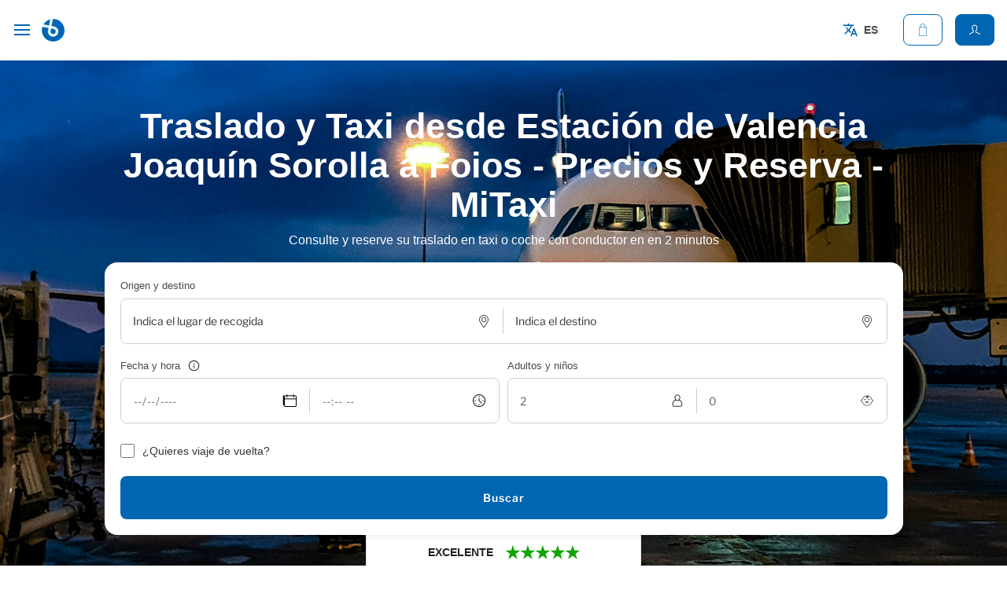

--- FILE ---
content_type: text/css
request_url: https://www.mitaxi.net/wp-content/themes/mitaxi/style.css?ver=20250415
body_size: 4879
content:
/*
Theme Name: Tema MiTaxi
Theme URL:
Description: Diseño MiTaxi
Author: Oscar Granados
Author
Template: twentyseventeen
Version: 1.0.0
Text Diseño MiTaxi para Wordpress
*/

#wpadminbar {
    display: none;
}

html {
    scroll-behavior: smooth;
    margin: 0 !important;
}

:root {
    --primary-color: #0066b1;
    --text-color: #4a4a4a;;
}

.elementor-widget-text-editor {
    color: #454244 !important;
}

.elementskit-post-image-card {
    margin-bottom: 25px;
}

/* Generals */

* {
    font-family: 'Open Sans','Helvetica',sans-serif;
}

.col-1,
.col-2,
.col-3,
.col-4,
.col-5,
.col-6,
.col-7,
.col-8,
.col-9,
.col-10,
.col-11,
.col-12 {
    max-width: 100% !important;
}

html {
    scroll-behavior: smooth;
}

p {
    margin-top: 0;
    margin-bottom: 1rem;
    color: #414141;
}

h1, h2, h3, h4, h5 {
    font-weight: bold;
    margin: 0 0 0.5rem 0;
    padding: 0;
    color: #414141;
}

h1 {
    font-size: 45px;
    line-height: 50px;
}

h2 {
    font-size: 30px;
    line-height: 33px;
}

@media screen and (max-width: 768px) {
    h1 {
        font-size: 35px;
        line-height: 38px;
    }

    h2 {
        font-size: 24px;
        line-height: 30px;
    }
}

ul {
    display: block;
    list-style-type: disc;
    margin-block-start: 1em;
    margin-block-end: 1em;
    margin-inline-start: 0px;
    margin-inline-end: 0px;
    padding-inline-start: 40px;
}

.collapse {
    display: none;
}

.collapse.show {
    display: block;
}

.container-mitaxi {
    width: 100%;
    max-width: 1280px;
    margin: 0 auto;
    padding-left: 15px;
    padding-right: 15px;
}

.container-mitaxi-small {
    max-width: 1045px;
    width: 100%;
    margin: 0 auto;
    padding-left: 15px;
    padding-right: 15px;
}

.button-mt,
.button,
.woocommerce-button,
.woocommerce-Button {
    cursor: pointer;
    height: 55px;
    padding: 8px 16px;
    display: flex;
    justify-content: center;
    align-items: center;
    border-radius: 8px;
    font-weight: 600;
    font-size: 14px;
    letter-spacing: 1px;
    -webkit-appearance: none;
    -webkit-transition: 0.3s;
    transition: 0.3s;
}

.button-mt br {
    display: none;
}

.button-mt-primary,
.button-primary,
.woocommerce-button,
.woocommerce-Button {
    border: 2px solid transparent;
    color: #fff;
    background-color: var(--primary-color);
}

.button-mt-primary:hover,
.woocommerce-button:hover,
.woocommerce-Button:hover {
    border-color: var(--primary-color);
    background-color: #fff;
    color: var(--primary-color);
}

.button-mt-primary:hover * {
    color: var(--primary-color) !important;
}

.button-mt-secondary {
    border: 2px solid var(--primary-color);
    color: var(--primary-color);
    background-color: #fff;
}

.button-mt-secondary:hover {
    background-color: #0066b121;
}

.button-mt-ternary {
    border: 2px solid #1edbcf;
    color: #303ab2;
    background-color: #1edbcf;
}

.button-mt-ternary:hover {
    background-color: #fff;
}

.fixed-top-form {
    top: 56px;
    z-index: 801;
    position: sticky !important;
    position: -webkit-sticky;
    align-self: flex-start !important;
}

.elementor-widget:not(:last-child) {
    margin-bottom: 0 !important;
}

/* Landing Page */

.landing-page-content {
    margin-top: 56px;
}

.landing-page-content .landing-page-header {
    padding: 80px 0;
    background-size: cover !important;
    border-bottom-left-radius: 16px;
    border-bottom-right-radius: 16px;
}

.landing-page-content .landing-page-header .container-mitaxi-small h1,
.landing-page-content .landing-page-header .container-mitaxi-small p {
    color: #fff;
    text-align: center;
}

.landing-page-content .landing-page-header .container-mitaxi-small .form-content #inner-page-form .form-filter {
    margin-top: 40px;
}



.landing-page-content .landing-page-text p a {
    color: var(--primary-color);
    font-weight: 500;
}

.landing-boxes {
    padding: 50px 0 50px 0;
    background: #F4F4FB;
    margin-bottom: 80px;
}

@media screen and (max-width: 768px){
    .landing-boxes .mitaxi-home-box {
        margin-bottom: 15px;
    }
}


/* Owl Carousel */

.owl-carousel  {
    position: relative;
}

.owl-carousel .owl-stage {
    padding-left: 0 !important;
}

.owl-carousel .owl-nav button {
    position: absolute;
    width: 35px;
    height: 35px;
    border-radius: 50%;
    display: flex;
    justify-content: center;
    top: 50%;
    margin-top: -17.5px;
    align-items: center;
    background-color: #fff !important;
    border: 2px solid var(--primary-color) !important;
    box-shadow: 0px 10px 40px -8px rgba(0,0,0,0.2);
    -webkit-transition: 0.3s;
    transition: 0.3s;
}

.owl-carousel .owl-nav button span {
    color: var(--primary-color);
    font-size: 20px;
    line-height: 18px;
    font-weight: 500;
    -webkit-transition: 0.3s;
    transition: 0.3s;
}

.owl-carousel .owl-nav button.owl-prev {
    left: -20px;
}

.owl-carousel .owl-nav button.owl-next {
    right: -20px;
}

.owl-carousel .owl-nav button:hover {
    background-color: var(--primary-color) !important;

}

.owl-carousel .owl-nav button:hover span {
    color: #fff;
}

.owl-carousel .owl-dots {
    width: 100%;
    display: flex;
    justify-content: center;
    align-items: center;
}

.owl-carousel .owl-dots .owl-dot {
    background-color: #cbcdeb;
    cursor: pointer;
    width: 8px;
    height: 8px;
    border-radius: 50%;
    margin: 0 8px;
}

.owl-carousel .owl-dots .owl-dot.active {
    background-color: var(--primary-color);
}


/* Header */

#site-navigation {
    position: fixed;
    background-color: #fff;
    border-bottom: 1px solid #f1f1f1;
    z-index: 999;
    top: 0px;
    left: 0;
    padding: 8px 16px 8px 8px;
    width: 100%;
    -webkit-transition: top 0.3s;
    transition: top 0.3s;
}

#site-navigation.active {
    webkit-box-shadow: 0px 10px 40px -8px rgba(0,0,0,0.2);
    -moz-box-shadow: 0px 10px 40px -8px rgba(0,0,0,0.2);
    box-shadow: 0px 10px 40px -8px rgba(0,0,0,0.2);
}

/* Subeader */

#site-navigation .menu-content {
    display: flex;
    justify-content: space-between;
    align-items: center;
}

#site-navigation .menu-content .menu-icon {
    display: none;
    width: 40px;
    height: 40px;
    margin-right: 5px;
    padding: 0 10px;
    flex-direction: column;
    justify-content: center;
    align-items: center;
}

#site-navigation .menu-content .menu-icon span {
    display: inline-block;
    width: 100%;
    height: 2px;
    background-color: var(--primary-color);
    -webkit-transition: 0.3s;
    transition: 0.3s;
}
#site-navigation .menu-content .menu-icon span:nth-child(2) {
    margin: 4px 0;
}

#site-navigation .menu-content .menu-logo {
    display: flex;
    justify-content: flex-start;
    align-items: center;
}

#site-navigation .menu-content .menu-logo .logo {
    width: 140px;
    display: flex;
    justify-content: center;
    align-items: center;
}

#site-navigation .menu-content .menu-logo .logo-mobile {
    display: none;
}

#site-navigation .menu-content .menu-logo .logo img {
    width: 100%;
    height: auto;
    margin-top: -7px;
}

#site-navigation .menu-content .menu-logo .menu-right-content {
    display: flex;
    justify-content: flex-end;
    align-items: center;
}

#site-navigation .menu-content .menu-logo .menu-right-content div[class^="menu-header-"] ul {
    display: flex;
    align-items: center;
    list-style: none;
    margin: 0;
}

#site-navigation .menu-content .menu-logo .menu-right-content div[class^="menu-header-"] ul li:last-child {
    margin-right: 0;
}


#site-navigation .menu-content .menu-logo .menu-right-content div[class^="menu-header-"] ul li {
    position: relative;
}

#site-navigation .menu-content .menu-logo .menu-right-content div[class^="menu-header-"] ul li.menu-item-has-children:hover .sub-menu {
    display: flex;
}

#site-navigation .menu-content .menu-logo .menu-right-content div[class^="menu-header-"] ul li.menu-item-has-children .sub-menu {
    display: none;
    width: 200px;
    padding: 15px;
    position: absolute;
    top: 35px;
    left: 0;
    z-index: 999;
    background-color: #fff;
    flex-direction: column;
    box-shadow: 0 2px 32px rgba(31, 37, 115, 0.2);
}

#site-navigation .menu-content .menu-logo .menu-right-content div[class^="menu-header-"] ul li.menu-item-has-children .sub-menu li a {
    height: auto;
}

#site-navigation .menu-content .menu-logo .menu-right-content div[class^="menu-header-"] ul li a {
    display: inline-block;
    position: relative;
    font-size: 14px;
    line-height: 40px;
    padding: 0 16px;
    border-radius: 8px;
    height: 40px;
    font-weight: 600;
    color: #4d4d4d;
}


#site-navigation .menu-content .menu-logo .menu-right-content div[class^="menu-header-"] ul li a:hover {
    background: #ededed;
}

#site-navigation .menu-content .menu-cart-user {
    display: flex;
    align-items: center;
}

#site-navigation .menu-content .menu-cart-user .menu-item-languages {
    cursor: pointer;
    position: relative;
    padding: 10px;
    display: flex;
    align-items: center;
    margin-right: 22px;
}

#site-navigation .menu-content .menu-cart-user .menu-item-languages img {
    width: 18px;
    height: auto;
    margin-right: 8px;
}

#site-navigation .menu-content .menu-cart-user .menu-item-languages .language-active {
    font-size: 14px;
    line-height: 40px;
    border-radius: 8px;
    text-transform: uppercase;
    height: 40px;
    font-weight: 600;
    color: #4d4d4d;
}

#site-navigation .menu-content .menu-cart-user .menu-item-languages .menu-item-hover {
    position: absolute;
    top: 60px;
    right: 0;
    background-color: #fff;
    border-radius: 16px;
    box-shadow: 0 0 12px rgba(0,0,0,.1);
    padding: 20px;
    text-decoration: none;
    width: 150px;
    display: none;
    justify-content: flex-start;
    align-items: flex-start;
    flex-direction: column;
    -webkit-transition: 0.3s;
    transition: 0.3s;
}

#site-navigation .menu-content .menu-cart-user .menu-item-languages:hover .menu-item-hover {
    z-index: 2;
    top: 50px;
    display: flex;
}

#site-navigation .menu-content .menu-cart-user .menu-item-languages .menu-item-hover p {
    display: flex;
    align-items: center;
    font-weight: bold;
    color: #000;
    font-size: 18px;
    line-height: 20px;
}
#site-navigation .menu-content .menu-cart-user .menu-item-languages .menu-item-hover p img {
    opacity: 0.6;
}

#site-navigation .menu-content .menu-cart-user .menu-item-languages .menu-item-hover ul {
    list-style: none;
    margin: 0;
    padding: 0;
}

#site-navigation .menu-content .menu-cart-user .menu-item-languages .menu-item-hover ul li {
    margin-bottom: 8px;
    opacity: 0.6;
    -webkit-transition: 0.3s;
    transition: 0.3s;
}

#site-navigation .menu-content .menu-cart-user .menu-item-languages .menu-item-hover ul li:hover,
#site-navigation .menu-content .menu-cart-user .menu-item-languages .menu-item-hover ul li.current-lang {
    opacity: 1;
}

#site-navigation .menu-content .menu-cart-user .menu-item-languages .menu-item-hover ul li.current-lang * {
    color: var(--primary-color);
    font-weight: 600;
}

#site-navigation .menu-content .menu-cart-user .menu-item-languages .menu-item-hover ul li:last-child {
    margin-bottom: 0;
}

#site-navigation .menu-content .menu-cart-user .menu-item a {
    border: 1px solid var(--primary-color);
    color: var(--primary-color);
    border-radius: 8px;
    box-sizing: border-box;
    cursor: pointer;
    display: flex;
    align-items: center;
    font-size: 14px;
    font-weight: 600;
    height: 40px;
    line-height: normal;
    min-width: 40px;
    outline: 0;
    padding: 0 16px;
    position: relative;
    text-decoration: none;
    text-transform: none;
    -webkit-user-select: none;
    -ms-user-select: none;
    user-select: none;
    white-space: nowrap;
}
#site-navigation .menu-content .menu-cart-user .menu-item a svg {
    width: 16px;
    height: auto;
    fill: var(--primary-color);
    margin-right: 8px;
}

#site-navigation .menu-content .menu-cart-user .menu-item:last-child a {
    background-color: var(--primary-color);
    color: #fff;
}

#site-navigation .menu-content .menu-cart-user .menu-item:last-child a svg {
    fill: #fff;
}

@media screen and (max-width: 1280px) {
    #site-navigation .menu-content .menu-icon {
        display: flex;
    }

    #site-navigation .menu-content .menu-icon.active span:nth-child(1) {
        transform: translate(0, 4px) rotate(-45deg);
    }

    #site-navigation .menu-content .menu-icon.active span:nth-child(2) {
        opacity: 0;
    }

    #site-navigation .menu-content .menu-icon.active span:nth-child(3) {
        transform: translate(0, -8px) rotate(45deg);
    }

    #site-navigation .menu-content .menu-logo .logo {
        display: none;
    }

    #site-navigation .menu-content .menu-logo .logo-mobile {
        display: flex;
        justify-content: center;
        align-items: center;
    }

    #site-navigation .menu-content .menu-logo .menu-right-content {
        background-color: #fff;
        position: fixed;
        top: 56px;
        left: -200vw;
        width: 100vw;
        height: 100vh;
        border-top: 1px solid var(--primary-color);
        -webkit-transition: 0.3s;
        transition: 0.3s;
    }

    #site-navigation .menu-content .menu-logo .menu-right-content.active {
        left: 0;
    }

    #site-navigation .menu-content .menu-logo .menu-right-content div[class^="menu-header-"] {
        padding-top: 40px;
        width: 100%;
        height: 100%;
        display: flex;
        justify-content: flex-start;
        align-items: flex-start;
    }

    #site-navigation .menu-content .menu-logo .menu-right-content div[class^="menu-header-"] ul {
        flex-direction: column;
        justify-content: center;
        align-items: center;
    }

    #site-navigation .menu-content .menu-logo .menu-right-content div[class^="menu-header-"] ul li {
        width: 100%;
        text-align: left;
    }

    #site-navigation .menu-content .menu-cart-user .menu-item a svg {
        margin: 0;
    }
    #site-navigation .menu-content .menu-cart-user .menu-item a span {
        display: none;
    }
}


/* Home */

.mitaxi-home-box {
    background-color: #fff;
    border-radius: 16px;
    box-shadow: 0 0 12px rgba(0,0,0,.1);
    padding: 18px;
    text-decoration: none;
    width: 100%;
    display: flex;
    justify-content: flex-start;
    align-items: flex-start;
    flex-direction: column;
}

.mitaxi-home-box .mitaxi-home-box-icon {
    background: linear-gradient(180deg,rgba(48,58,178,.12),rgba(48,58,178,.014));
    border-radius: 8px;
    margin-bottom: 8px;
    padding: 8px;
    display: flex;
    justify-content: center;
    align-items: center;
}

.mitaxi-home-box .mitaxi-home-box-icon img {
    width: 32px;
    height: auto;
}

.mitaxi-home-box .mitaxi-home-box-text {
    font-size: 14px;
    font-weight: 700;
    line-height: 20.8px;
    color: #1d1d1d;
}



.header-text-mitaxi {
    padding-bottom: 40px;
    position: relative;
}

.header-text-mitaxi:after {
    content: '';
    position: absolute;
    bottom: 0;
    left: 0;
    background: linear-gradient(90deg,var(--primary-color),rgba(30,219,207,.5));
    border-radius: 8px;
    height: 8px;
    margin: 24px 0;
    width: 144px;
}

.header-text-mitaxi p {
    font-size: 24px;
    line-height: 33.6px;
}

@media screen and (max-width: 768px) {
    .header-text-mitaxi p {
        font-size: 18px;
        line-height: 20px;
    }
}

/* Footer */

footer {
    width: 100%;
    padding: 48px 0 32px 0;
    background-color: var(--primary-color);
}

footer .footer-header {
    display: flex;
    align-items: center;
    border-bottom: 1px solid hsla(0,0%,100%,.2);
    padding-bottom: 32px;
}


footer .footer-header .certficates-image {
    display: flex;
    align-items: center;
    padding: 0 32px
}

footer .footer-header .certficates-image a {
    display: flex;
    justify-content: center;
    align-items: center;
}

footer .footer-header .certficates-image a img {
    max-height: 70px;
    width: auto;
    margin-right: 15px;
}

footer .footer-header svg {
    width: 24px;
    height: auto;
    fill: #fff;
    margin-right: 8px;
}


footer .container-mitaxi .columns-footer {
    margin-top: 40px;
}

footer .container-mitaxi .columns-footer .column-footer ul  {
    padding: 0;
}

footer .container-mitaxi .columns-footer .column-footer ul li a {
    color: #fff;
    display: inline-block;
    font-size: 14px;
    line-height: 24px;
    margin: 0;
    padding: 2px 0;
    border: none !important;
    box-shadow: none !important;
}

footer .container-mitaxi .columns-footer .column-footer h2 {
    color: #fff;
    font-size: 16px;
    font-weight: 600;
    margin: 0 0 16px;
}


footer .container-mitaxi .subfooter-legal {
    margin-top: 40px;
    width: 100%;
    display: flex;
    justify-content: space-between;
    align-items: flex-end;
}

footer .container-mitaxi .subfooter-legal p {
    margin: 0;
    font-size: 12px;
    line-height: 14px;
    color: #fff;
}

footer .container-mitaxi .subfooter-legal p a {
    color: #fff;
}

footer .container-mitaxi .subfooter-legal .subfooter-legal-payments {
    display: flex;
    justify-content: flex-end;
    align-items: center;
}

footer .container-mitaxi .subfooter-legal .subfooter-legal-payments img {
    width: 115px;
    height: auto;
    aspect-ratio: 3/2;
    object-fit: contain;
}

@media screen and (max-width: 768px) {
    footer .container-mitaxi .subfooter-legal {
        flex-direction: column;
        justify-content: flex-start;
        align-items: flex-start;
    }
}



/* Forms */

label {
    font-size: 13px;
    color: var(--text-color);
    font-weight: 400;
}

.form-group-mitaxi {
    width: 100%;
}

.form-group-mitaxi label {
    font-size: 13px;
    color: var(--text-color);
    font-weight: 400;
}

.form-group-mitaxi input,
.form-group-mitaxi select {
    width: 100%;
    height: 100%;
    min-height: 56px;
    background: #fff;
    border: transparent;
    border-radius: 8px;
    font-size: 16px;
    padding: 8px 16px;
    -moz-appearance: none;
    -webkit-appearance: none;
    -ms-progress-appearance: none;
}

@media screen and (max-width: 768px) {

    .form-group-mitaxi input,
    .form-group-mitaxi select {
        min-height: 45px;
    }
}

.form-group-mitaxi-check {
    display: flex;
    align-items: center;
}

.form-group-mitaxi-check input {
    border-radius: 8px;
    width: 18px;
    height: 18px;
    margin-right: 10px;
}

@media screen and (max-width: 768px){
    .woocommerce form .form-row-first,
    .woocommerce form .form-row-last,
    .woocommerce-page form .form-row-first,
    .woocommerce-page form .form-row-last {
        width: 100%;
    }
}

/* Icons Home */

.icon-text-home {
    display: flex;
    flex-direction: column;
    width: 80%;
}

.icon-text-home img {
    width: 65px;
    height: auto;
}

.icon-text-home .icon-text-home-subtitle {
    margin: 15px 0;
    text-transform: uppercase;
    letter-spacing: 1px;
    font-weight: 400;
    color: var(--text-color);
    font-size: 13px;
}

.icon-text-home .icon-text-home-title {
    font-weight: 700;
    color: var(--text-color);
    font-size: 22px;
    margin-bottom: 10px;
}


/* Woocommerce */

#coupon_errors .woocommerce-message {
    margin-top: 15px;
    padding: 15px;
    border-radius: 8px;
}

.woocommerce #content table.cart td.actions .coupon,
.woocommerce table.cart td.actions .coupon,
.woocommerce-page #content table.cart td.actions .coupon,
.woocommerce-page table.cart td.actions .coupon {
    float: none;
    width: 100%;
    display: flex;
    justify-content: flex-end;
}

.woocommerce-order-details .ride-data-content {
    width: 100%;
    display: flex;
    flex-wrap: wrap;
    margin-top: 20px;
}

.woocommerce-order-details .ride-data-content .ride-box {
    position: relative;
    width: 100%;
    height: 200px;
    padding: 20px;
    border-radius: 16px;
    display: flex;
    flex-direction: column;
    justify-content: center;
    align-items: center;
    font-size: 13px;
    line-height: 16px;
    text-align: center;
    margin: 0 20px 20px 0;
}

.woocommerce-order-details .ride-data-content .ride-box:before {
    bottom: 0;
    content: "";
    display: block;
    left: 0;
    opacity: .12;
    border-radius: 16px;
    position: absolute;
    right: 0;
    top: 0;
    background: linear-gradient(#303ab2,rgba(247,149,0,.2));
}



.woocommerce-order-details .ride-data-content .ride-box img {
    width: 30px;
    height: auto;
    margin-bottom: 15px;
}

.woocommerce-order-details .ride-data-content .ride-box span {
    font-weight: bold;
    font-size: 16px;
    line-height: 18px;
    margin-bottom: 10px;
    color: var(--primary-color);
}

.woocommerce-order-details .vehicle-data-content {
    width: 100%;
    margin-top: 20px;
    padding: 20px;
    border-radius: 15px;
    box-shadow: -4px -1px 72px -26px rgba(0, 0, 0, 0.1);
}

.woocommerce-order-details .vehicle-data-content .vehicle-data-content-header {
    width: 100%;
    display: flex;
    align-items: center;
    margin-bottom: 20px;
}

.woocommerce-order-details .vehicle-data-content .vehicle-data-content-header img {
    width: 150px;
    height: auto;
    margin-right: 10px;
}

.woocommerce-order-details .vehicle-data-content .vehicle-data-content-header p {
    font-weight: bold;
    color: var(--primary-color);
}

.woocommerce-order .complete-order-box .complete-order-box-header {
    display: flex;
    align-items: center;
    margin-bottom: 40px;
}

.woocommerce-order .complete-order-box .complete-order-box-header img {
    width: 40px;
    margin-right: 15px;
}

.woocommerce-order .complete-order-box .complete-order-box-header h2 {
    color: #00b850;
    margin: 0;
}

.woocommerce-order .woocommerce-bacs-bank-details {
    margin: 40px 0;
    width: 100%;
    padding: 20px;
    border-radius: 15px;
    box-shadow: -4px -1px 72px -26px rgba(0, 0, 0, 0.1);
}

.woocommerce-order-details .vehicle-data-content-extras {
    width: 100%;
    margin-top: 20px;
    padding: 20px;
    border-radius: 15px;
    box-shadow: -4px -1px 72px -26px rgba(0, 0, 0, 0.1);
}

#billing_field {
    display: none;
}

.woocommerce-checkout-review-order .ppc-button-wrapper {
    margin-top: -55px;
    margin-bottom: 100px;
}

.woocommerce-billing-fields #billing_phone_field .woocommerce-input-wrapper {
    display: flex;
    align-items: center;
}

/* My Account */

.user-tab-navigation {
    margin: 0 auto 50px auto;
    overflow: auto;
    white-space: nowrap;
    width: 100%;
}

.user-tab-navigation .user-tab-navigation-list {
    display: flex;
    max-width: 100%;
    padding: 0;
    justify-content: center;
    align-items: center;
    margin: 0 auto;
    list-style: none;
}

.user-tab-navigation .user-tab-navigation-list li {
    margin: 0 8px;
    min-width: 100px;
    padding: 8px;
    align-items: center;
    border-bottom: 4px solid #fff;
    color: #353535;
    cursor: pointer;
}

.user-tab-navigation .user-tab-navigation-list li.is-active {
    border-bottom: 4px solid var(--primary-color);
}

.user-tab-navigation .user-tab-navigation-list li a {
    display: flex;
    flex-direction: column;
    justify-content: center;
    align-items: center;
}


.user-tab-navigation .user-tab-navigation-list li a .my-account-icon {
    border-radius: 16px;
    display: flex;
    justify-content: center;
    align-items: center;
    height: 50px;
    margin-bottom: 8px;
    overflow: hidden;
    position: relative;
    width: 50px;
}



.user-tab-navigation .user-tab-navigation-list li a .my-account-icon:before {
    bottom: 0;
    content: "";
    display: block;
    left: 0;
    opacity: .12;
    position: absolute;
    right: 0;
    top: 0;
}

.user-tab-navigation .user-tab-navigation-list li:nth-child(1) a .my-account-icon:before {
    background: linear-gradient(#00a99d,rgba(247,149,0,.2));
}

.user-tab-navigation .user-tab-navigation-list li:nth-child(2) a .my-account-icon:before {
    background: linear-gradient(#e3165b,rgba(227,22,91,.12));
}

.user-tab-navigation .user-tab-navigation-list li:nth-child(3) a .my-account-icon:before {
    background: linear-gradient(#f79500,rgba(247,149,0,.12));
}

.user-tab-navigation .user-tab-navigation-list li:nth-child(4) a .my-account-icon:before {
    background: linear-gradient(#303ab2,rgba(247,149,0,.2));
}

.user-tab-navigation .user-tab-navigation-list li:nth-child(5) a .my-account-icon:before {
    background: linear-gradient(#f79500,rgba(247,149,0,.12));
}

.user-tab-navigation .user-tab-navigation-list li a .my-account-icon p {
    margin-bottom: 0;
}
.user-tab-navigation .user-tab-navigation-list li a .my-account-icon img {
    height: 24px;
    width: 24px;
}

@media  screen and (max-width: 769px) {

    .user-tab-navigation .user-tab-navigation-list {
        justify-content: flex-start;
        overflow-y: auto;
    }

    .woocommerce table.shop_table_responsive tr td, .woocommerce-page table.shop_table_responsive tr td {
        display: flex;
        text-align: right!important;
        justify-content: space-between;
    }
}


/* WPForms */

.wpforms-container .wpforms-field {
    padding: 0 0 15px 0 !important;
}

div.wpforms-container-full {
    margin: 0 auto !important;
}

/* 404 */

.error-404-mitaxi {
    margin-top: 56px;
    margin-bottom: 56px;
    padding: 100px 0px 100px 0px;
}

.error-404-mitaxi .container-mitaxi {
    display: flex;
    align-items: center;
}

@media  screen and (max-width: 769px) {
    .error-404-mitaxi .container-mitaxi {
        flex-direction: column;
        justify-content: center;
        align-items: center;
    }
}

.error-message-mt {
    background-color: #fce4e4;
    border: 1px solid #fcc2c3;
    width: 100%;
    border-radius: 8px;
    color: darkred;
    padding: 20px 30px;
}


.check-message-mt {
    background-color: #e5fcc8;
    border: 1px solid #dcfccc;
    width: 100%;
    border-radius: 8px;
    color: green;
    padding: 20px 30px;
}


#demands-home .recomentation-item,
#recomendations-home .recomentation-item {
    height: 450px;
    background-size: cover !important;
    padding: 30px;
    border-radius: 16px;
    display: flex;
    flex-direction: column;
    justify-content: flex-end;
}

#demands-home .recomentation-item .text-content,
#recomendations-home .recomentation-item .text-content {
    padding: 10px;
    background-color: #fff;
    border-radius: 8px;
}

#demands-home .recomentation-item .text-content p,
#recomendations-home .recomentation-item .text-content p {
    color: #212121;
    font-weight: 600;
    font-size: 16px;
    text-align: left;
    margin: 0;
}

#demands-home .recomentation-item .text-content p:last-child,
#recomendations-home .recomentation-item .text-content p:last-child {
    opacity: 0.6;
}

/* Card Travel MiTaxi */

.card-travel-mitaxi {
    width: 100%;
    box-shadow: -1px 6px 31px -20px rgba(0, 0, 0, 0.4);
    border-radius: 8px;
}

.card-travel-mitaxi .card-travel-header {

    padding: 12px;
    background: var(--primary-color);
    color: #fff;
    border-top-left-radius: 8px;
    border-top-right-radius: 8px;
}

.card-travel-mitaxi .card-travel-header * {
    color: #fff;
    font-size: 16px;
    line-height: 22px;
    margin: 0;
    font-weight: 400;
}

.card-travel-mitaxi .card-travel-body {
    padding: 20px;
    background: #fff;
    border-bottom-right-radius: 12px;
    border-bottom-left-radius: 12px;
}


.card-travel-mitaxi .card-travel-body h4 {
    font-size: 15px;
    line-height: 20px;
}

.card-travel-mitaxi .card-travel-body ul {
    list-style: none;
    padding-left: 0;
}

.card-travel-mitaxi .card-travel-body ul li {
    font-size: 15px;
    line-height: 20px;
    padding-bottom: 5px;
}

.card-travel-mitaxi .card-travel-body ul li a {
    color: var(--primary-color);
}

.card-travel-mitaxi .card-travel-body ul li a:hover {
    text-decoration: underline;
}

.card-travel-mitaxi .card-travel-body ul li::before {
    content: '';
    width: 7px;
    height: 7px;
    background: var(--primary-color);
    border-radius: 50%;
    display: inline-block;
    margin-right: 0.5em;
    margin-top: -2px;
    vertical-align: middle;
}

.reviews-mitaxi {
    width: 100%;
    display: grid;
    grid-template-columns: repeat(2, 1fr);
    gap: 20px;
}

.reviews-mitaxi .review-mitaxi-card {
    padding: 15px;
    border: 1px solid #CECECE;
    border-radius: 8px;
}

.reviews-mitaxi .review-mitaxi-card .opinions-item-start {
    margin-bottom: 15px;
}

.reviews-mitaxi .review-mitaxi-card .opinions-item-start span {
    color: #e2e2e2;
}

.reviews-mitaxi .review-mitaxi-card .opinions-item-start span.checked {
    color: orange;
}

/* Pagination MiTaxi */

.pagination-mitaxi * {
    font-weight: normal;
}

.pagination-mitaxi a {
    color: var(--primary-color);
    text-decoration: underline !important;
}

.pagination-mitaxi span {
    display: inline-block;
    margin: 0 15px;
}

.pagination-mitaxi a.disabled {
    text-decoration: none !important;
    color: #869791;
}

.pagination-mitaxi a:hover {
    box-shadow: none !important;
}

/* Card Opinion */

.card-review-mitaxi {
    width: 100%;
    padding: 20px;
    border-radius: 8px;
    box-shadow: 0 3px 9px 0 rgba(0, 0, 0, .14);
    border: 1px solid #dcd6d1;
    display: flex;
    align-items: center;
    justify-content: space-between;
}

.card-review-mitaxi .card-review-number {
    flex-basis: 100px;
    width: 100px;
    min-width: 100px;
}

.card-review-mitaxi .card-review-number .number-card {
    font-size: 45px;
    line-height: 50px;
    font-weight: bold;
    margin-bottom: 5px;
}

.card-review-mitaxi .card-review-number .valoration-card {
    font-size: 16px;
    line-height: 18px;
    font-weight: 600;
    margin-bottom: 5px;
}

.card-review-mitaxi .card-review-number .stars-card {
    color: #ffa500;
    font-size: 21px;
    line-height: 20px;
    margin-bottom: 5px;
}

.card-review-mitaxi .card-review-number .count-card {
    font-size: 11px;
    line-height: 14px;
}


.card-review-mitaxi .card-review-bars {
    flex-basis: calc(100% - 100px - 20px);
    width: calc(100% - 100px - 20px);
}

.card-review-mitaxi .card-review-bars .card-review-bar {
    display: flex;
    align-items: center;
    margin-bottom: 10px;
}
.card-review-mitaxi .card-review-bars .card-review-bar:last-child {
    margin-bottom: 0;
}

.card-review-mitaxi .card-review-bars .card-review-bar p {
    font-size: 11px;
    line-height: 14px;
    margin: 0 10px 0 0;
    width: 60px;
    flex-basis: 60px;
    min-width: 60px;
}

.card-review-mitaxi .card-review-bars .card-review-bar .card-bar {
    width: 100%;
    height: 9px;
    border-radius: 4px;
    background: #c4c4c4;
}

.card-review-mitaxi .card-review-bars .card-review-bar span {
    display: block;
    height: 9px;
    background:  #10a500;
    border-radius: 20px;
}

--- FILE ---
content_type: image/svg+xml
request_url: https://www.mitaxi.net/wp-content/themes/mitaxi/assets/logo.svg
body_size: 5946
content:
<?xml version="1.0" encoding="utf-8"?>
<!-- Generator: Adobe Illustrator 26.0.2, SVG Export Plug-In . SVG Version: 6.00 Build 0)  -->
<svg version="1.1" id="Layer_1" xmlns="http://www.w3.org/2000/svg" xmlns:xlink="http://www.w3.org/1999/xlink" x="0px" y="0px"
	 viewBox="0 0 3000 1202.72" style="enable-background:new 0 0 3000 1202.72;" xml:space="preserve">
<style type="text/css">
	.st0{fill:#0066B1;}
</style>
<g>
	<path class="st0" d="M554,694.7l0.01-0.13c0,0.03-0.02,0.14-0.03,0.32C553.98,694.83,553.99,694.77,554,694.7z"/>
	<path class="st0" d="M394.71,408.83c-70.73,20.6-129.67,68.84-164.35,132.27l143.89,18.39L394.71,408.83z"/>
	<path class="st0" d="M474.56,776.38c1.6,0.11,19.61,1.12,37.59-7.83c23.77-11.83,37.84-36.59,41.82-73.59
		c0.07-1.16,0.64-14.98-8.02-28.94c-12.37-19.92-39.07-32.55-77.22-36.51l-0.67-0.08l-44.51-5.69l-7.26,53.43
		c-1.97,13.33-3.06,53.44,15.44,77.45C441.31,767.05,455.33,774.17,474.56,776.38z"/>
	<path class="st0" d="M471.7,397.89c-5.9,0-11.76,0.21-17.57,0.57l-22.85,168.31l43.73,5.59c50.61,5.32,88.25,22.87,111.85,52.17
		c27.8,34.49,24.79,71.71,24.29,76.29c-7.89,74.13-46.03,106.58-76.63,120.74c-22.98,10.63-44.8,12.4-56.74,12.4
		c-4.91,0-8.14-0.3-9.11-0.4l-0.17-0.02c-35.39-3.95-63.17-18.82-82.57-44.18c-36.09-47.2-27.81-112.02-26.5-120.71l7.09-52.2
		l-158.86-20.3c-7.04,24.32-10.83,50.02-10.83,76.6c0,151.8,123.06,274.86,274.86,274.86s274.86-123.06,274.86-274.86
		S623.5,397.89,471.7,397.89z"/>
</g>
<g>
	<g>
		<path class="st0" d="M1206.02,847.51V678.82c0-32.8-2.94-52.91-9.24-63.3c-8.8-14.06-22.32-21.15-40.21-21.15
			c-12.62,0-24.59,4.01-35.59,11.91c-11.04,7.93-19.07,19.57-23.86,34.59c-4.52,14.15-6.81,36.41-6.81,66.14v140.5h-63.24V686.09
			c0-31.56-1.45-50.78-4.57-60.49c-3.3-10.28-8.63-18.14-15.84-23.37c-7.2-5.22-16.79-7.87-28.48-7.87
			c-13.69,0-26.21,3.89-37.19,11.56c-11.07,7.73-19.07,18.93-23.78,33.28c-4.44,13.51-6.69,35.73-6.69,66.06v142.24h-63.24v-293.2
			h57.08v56.6l13.78-17.39c24.29-30.65,53.44-46.19,86.64-46.19c17.57,0,32.94,3.76,45.69,11.16c12.69,7.38,23.31,18.79,31.54,33.92
			l5.58,10.25l7.26-9.14c12.35-15.56,25.78-27.31,39.9-34.91c13.91-7.49,28.98-11.28,44.79-11.28c20.3,0,37.61,4.27,51.43,12.68
			c13.63,8.3,23.98,20.72,30.78,36.93c4.99,12.14,7.52,32.66,7.52,60.95v189.61H1206.02z"/>
	</g>
	<g>
		<path class="st0" d="M1338.46,847.51v-293.2h63.24v293.2H1338.46z M1338.46,497.01v-60.11h63.24v60.11H1338.46z"/>
	</g>
	<g>
		<path class="st0" d="M1546.08,854.48c-13.06,0-24.93-2.28-35.29-6.77c-9.97-4.32-17.28-9.85-21.74-16.43
			c-4.65-6.86-7.95-16.5-9.82-28.66c-1.62-9.16-2.43-28.09-2.43-56.37V603.96h-36.13v-49.65h36.13v-82.26h63.52v82.26h53.77v49.65
			h-53.77v132.12c0,34.34,0.94,42.56,1.77,45.88c1.45,5.92,4.78,10.86,9.89,14.66c4.98,3.71,11.01,5.6,17.92,5.6
			c6.47,0,14.68-1.65,24.99-5.02l5.08,47.89C1583.97,851.33,1565.86,854.48,1546.08,854.48z"/>
	</g>
	<g>
		<path class="st0" d="M1709.89,854.48c-28.39,0-50.93-7.96-66.99-23.66c-16.02-15.66-24.14-35.8-24.14-59.87
			c0-15.96,3.69-30.34,10.98-42.73c7.22-12.29,17.5-21.85,30.55-28.4c13.78-6.92,34.17-13.1,60.63-18.36
			c37.13-7.24,63.4-14.15,78.04-20.55l4.63-2.03v-13.19c0-17.91-4.63-31.14-13.77-39.32c-9.02-8.07-24.54-12-47.44-12
			c-15.6,0-28.16,3.38-37.32,10.06c-7.86,5.73-14.4,14.98-19.47,27.53l-56.6-10.6c7.74-23.95,19.9-42.1,36.18-54.01
			c18.16-13.28,46.02-20.02,82.81-20.02c33.71,0,58.93,4.08,74.95,12.11c15.63,7.85,26.7,17.79,32.9,29.54
			c4.38,8.31,9.61,27.11,9.61,69.49l-0.84,95.26c0,27.56,1.32,48.26,3.92,61.57c1.99,10.16,5.31,20.96,9.9,32.2h-60.57
			c-1.62-4.82-3.49-11.02-5.58-18.48c-1.38-5.1-2.33-8.33-2.97-10.13l-4.14-11.51l-8.61,8.69c-12.69,12.81-26.41,22.53-40.77,28.89
			C1741.52,851.28,1726.08,854.48,1709.89,854.48z M1793.33,699.71c-9.79,3.38-25.61,7.51-47.03,12.26
			c-23.37,5.18-37.85,10.09-45.57,15.43l-0.12,0.09c-12.35,9.08-18.61,20.87-18.61,35.04c0,13.49,4.9,25.29,14.55,35.07
			c9.68,9.82,22.08,14.8,36.86,14.8c15.84,0,31.06-5.41,45.25-16.08c10.89-8.42,18.12-18.87,21.56-31.12
			c2.26-7.69,3.37-21.41,3.37-41.9v-27.12L1793.33,699.71z"/>
	</g>
	<g>
		<polygon class="st0" points="2106.19,847.51 2041.47,745.21 1976.16,847.51 1902.79,847.51 2004.86,696.22 1907.42,554.31 
			1984.49,554.31 2041.27,645.83 2101.07,554.31 2174.59,554.31 2079.13,692.73 2183.98,847.51 		"/>
	</g>
	<g>
		<path class="st0" d="M2228.1,847.51v-293.2h63.24v293.2H2228.1z M2228.1,497.01v-60.11h63.24v60.11H2228.1z"/>
	</g>
</g>
<g>
	<rect x="2346.64" y="814.19" class="st0" width="37.17" height="37.17"/>
	<path class="st0" d="M2518.22,851.36V747.73c0-11.1-1.05-19.46-3.12-24.82c-2-5.19-5.47-9.23-10.6-12.35
		c-5.15-3.13-11.32-4.71-18.31-4.71c-11.31,0-21.19,3.63-29.38,10.79c-8.09,7.07-12.19,21.01-12.19,41.42v93.3h-33.26V680.09h30.45
		v18.52c12.38-14.79,29.27-22.27,50.34-22.27c10.31,0,19.94,1.89,28.62,5.6c8.79,3.77,15.49,8.82,19.92,15.02
		c4.36,6.11,7.45,13.43,9.18,21.77c1.09,5.46,1.62,14.58,1.62,27.9v104.72H2518.22z"/>
	<path class="st0" d="M2645.56,855.12c-24.92,0-44.99-7.82-59.66-23.25c-14.64-15.39-22.06-37.17-22.06-64.74
		c0-28.49,7.5-50.98,22.28-66.83c14.83-15.9,34.31-23.97,57.88-23.97c22.85,0,41.8,7.91,56.32,23.5
		c14.47,15.54,21.81,37.61,21.81,65.58c0,1.67-0.05,4.15-0.16,7.59l-0.08,2.47h-123.67c1.34,16.25,6.25,28.89,14.6,37.62
		c8.74,9.13,19.81,13.77,32.89,13.77c9.72,0,18.1-2.57,24.92-7.63c6.85-5.09,12.4-13.43,16.49-24.79l0.69-1.92l34.04,4.21
		l-0.77,2.83c-4.72,17.48-13.61,31.26-26.43,40.96C2681.86,850.21,2665.34,855.12,2645.56,855.12z M2687.02,747.22
		c-1.4-12.01-4.68-21.17-9.77-27.27c-8.55-10.34-19.32-15.36-32.94-15.36c-12.18,0-22.56,4.12-30.84,12.26
		c-7.76,7.62-12.34,17.83-13.65,30.37H2687.02z"/>
	<path class="st0" d="M2781.94,853.55c-10.62,0-19.05-1.75-25.05-5.19c-6.1-3.5-10.46-8.19-12.96-13.95
		c-2.46-5.64-3.65-16.85-3.65-34.27V707.1h-20.65v-27h20.65v-40.04l33.11-0.43v40.47h28.32v27h-28.32v94.62
		c0,10.03,0.8,13.38,1.28,14.48c0.78,1.82,2.04,3.22,3.83,4.31c1.83,1.11,4.62,1.67,8.31,1.67c3,0,7.03-0.36,12-1.07l2.47-0.35
		l4.86,29.75l-2.38,0.5C2795.67,852.69,2788.33,853.55,2781.94,853.55z"/>
</g>
</svg>
